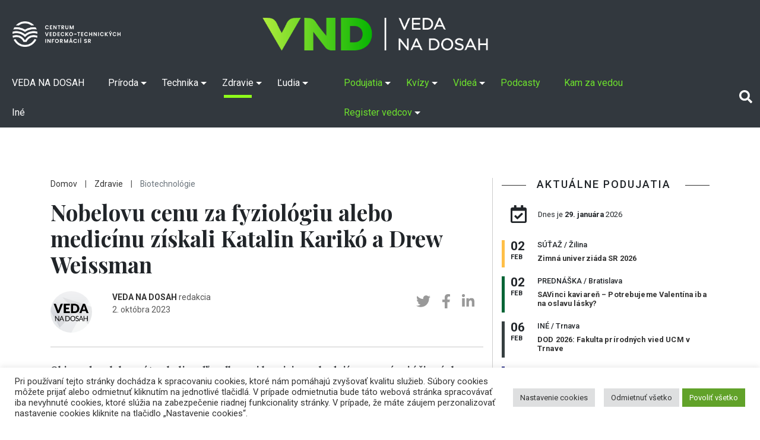

--- FILE ---
content_type: text/css
request_url: https://vedanadosah.cvtisr.sk/wp-content/themes/vnd2020/style.css?v=190
body_size: 44467
content:

/*
Theme Name: VND2020 
Description: nova tema by libor
Author: CVTISR 
Author URI: cvtisr.sk.
Text Domain: vnd2020

*/

@import url('https://fonts.googleapis.com/css2?family=Lora:ital,wght@0,400;0,500;0,600;0,700;1,400;1,500;1,600;1,700&display=swap');
@import url('https://fonts.googleapis.com/css2?family=Playfair+Display:ital,wght@0,400;0,500;0,600;0,700;0,800;0,900;1,400;1,500;1,600;1,700;1,800;1,900&display=swap');
@import url('https://fonts.googleapis.com/css2?family=Roboto:ital,wght@0,100;0,300;0,400;0,500;0,700;0,900;1,100;1,300;1,400;1,500;1,700;1,900&display=swap');
@import url('https://fonts.googleapis.com/css2?family=Lato:wght@400;900&display=swap');
body {font-size:16px; }
main {padding-top:85px;}
.bg-darkmenu { background-color:#32383e;}

a:focus:not(:focus-visible) { border:none;}
a:focus-visible { border:2px solid #ffbf47 }

.navbar .navbar-brand span{ font-weight:900; font-size: 1.21rem;}

.navbar { padding:0 !important;}
.navbar .navbar-brand {


	padding-left:15px;
	}
.navbar {
    position: relative;
}

.navbar .navbar-brand img {
    height: 22px;
	margin-bottom:4px;
}

.logotop img { max-height:55px; margin:25px 15px;}
.logotop {text-align: center;}


.mb15 { margin-bottom:15px}
.mb20 { margin-bottom:20px}
.mb25 { margin-bottom:25px}
.mb30 { margin-bottom:30px}
.mb35 { margin-bottom:35px}
.mt15 { margin-top:15px}
.mt20 { margin-top:20px}
.mt25 { margin-top:25px}
.mt30 { margin-top:30px}
.mt35 { margin-top:35px}

main > .container > .row > .col-md-8 { border-right: solid 1px #ccc ;} 
.widget-area { margin-bottom: 15px;}






.clanlist > .row.borderb::after, .eventlist .row.borderb::after, .listpodkat.borderb::after {
	border-bottom: #ccc solid 1px;
	content: "";
	width: 100%;
	margin: 15px;
	display:block;
	}
.colorseda {color:#595959;}
.clanlist > .row h4, .clanlist > .row p, .clanlist > .row a, .eventlist  .row a, .vsetky-c-home a, .vsetky-c-home a:hover, .aktivitawidget a, .aktivitawidget a:hover {color:#000;}
.clanlist > .row h4, .eventlist  .row h4 {font-size:1.31em; font-weight:700; font-family: 'Playfair Display', serif; }
.clanlist > .row p, .eventlist .row p {font-size:0.9em; font-family: 'Lora', serif;}
.clanlist > .row.banner-home p {font-size:1.1em; font-family: 'Lora', serif;}

.clanlist > .row a:hover, .eventlist  .row a:hover, .vsetky-c-home a:hover{text-decoration:none;}

.listpodkat { text-align:center; margin-bottom:25px;}
.listpodkat ul{ padding-left:0px; }
.listpodkat ul li{ display: inline-block; list-style:none; padding:5px 10px;}
.listpodkat ul li a{ color:#000; text-decoration:none; text-transform:uppercase; font-family: 'Roboto', sans-serif;     }



.thumb-cat-baner > a > span {padding: 3px 15px;
position: absolute; text-transform:uppercase; font-weight:700; font-size:12px; font-family: 'Roboto', sans-serif;     letter-spacing: 1px;
z-index:9;}
.headline-lib h3, .headline-lib > h5 {
 overflow: hidden;
 text-align: center;
  text-transform:uppercase;
  font-size: 1.125em;
  letter-spacing: 2px;
  
}
.clanlist .thumb-cat-baner, .eventlist .thumb-cat-baner, .banner-home .thumb-cat-baner { overflow:hidden; }

.clanlist .thumb-cat-baner  img , .eventlist .thumb-cat-baner img, .banner-home .thumb-cat-baner img{transition: 0.5s all ; }
.clanlist .thumb-cat-baner:hover img, .eventlist .thumb-cat-baner:hover img,
.clanlist .thumb-cat-baner:hover img, .eventlist .thumb-cat-baner:focus img {
  transform: scale(1.1);
  
}
.clanlist > .row:hover .thumb-cat-baner img, .eventlist > .row:hover .thumb-cat-baner img {
	  transform: scale(1.1);
}	
.banner-home .thumb-cat-baner:hover img, .banner-home .thumb-cat-baner:focus img {
  transform: scale(1.05);
  
}


.banner-home { text-align:center; margin-bottom:50px;}
.banner-home h3{font-family: 'Playfair Display', serif; font-size:1.8em; font-weight:600; margin:15px 0; }
.banner-home h3 a {color:#000000; text-decoration:none;}
.banner-home p{font-family: 'Lora', serif; font-size:1.1em; color:#000000;}
.banner-home .meta-list{}
.headline-lib h3, .headline-lib > h5{ margin-bottom:25px;}
.headline-lib h3 {  font-family: 'Roboto', sans-serif; font-weight:400; text-transform:uppercase;}
.headline-lib h3:before,
.headline-lib h3:after,
.headline-lib > h5:before,
.headline-lib > h5:after  {
 background-color: #333;
 content: "";
 display: inline-block;
 height: 1px;
 position: relative;
 vertical-align: middle;
 width: 50%;

}



.headline-lib h3:before, .headline-lib > h5:before {
 right: 1em;
 margin-left: -50%;
}
.headline-lib h3:after, .headline-lib > h5:after {
 left:1em;
 margin-right: -50%;
}

.vsetky-c-home {margin-top:25px; margin-bottom:25px; font-family: 'Roboto', serif; }


.clanlist > .row .meta-list, .clanlist > .row .meta-list a,  .banner-home .meta-list, .banner-home .meta-list a { font-weight:400; color:#595959; font-family: 'Roboto', serif;}
.clanlist > .row .meta-list{font-size:0.75em;}
.banner-home .meta-list {font-size:0.8em;}
.em-calendar-wrapper .em-calendar {width:100%;}
.widget-column .widget { margin-bottom:50px;}
.widget-column .widget.widget_media_image > .wp-caption{ width:100% !important;}
.navbar-nav > .menu > .current-post-ancestor::after, .navbar-nav > .menu > .active::after, .navbar-nav > .menu > .current-category-ancestor::after, .libciarka ul::after{
	content: "";
height: 5px;
width: 50%;
position: absolute;
bottom: 0px;
margin: auto;
z-index: 999;
left: 25%;
}
.navbar-nav.m-zelene > .menu > .current-post-ancestor::after, .navbar-nav.m-zelene > .menu > .active::after, .navbar-nav.m-zelene > .menu > .current-category-ancestor::after, .navbar-nav.m-zelene ul li > ul li.active a span::after, .navbar-nav.m-zelene ul li > ul li.current-post-ancestor a span::after  {background-color: #fff;}
.navbar-nav.m-biele > .menu > .current-post-ancestor::after, .navbar-nav.m-biele > .menu > .active::after, .navbar-nav.m-biele > .menu > .current-category-ancestor::after, .navbar-nav.m-biele ul li > ul li.active a span::after, .navbar-nav.m-biele ul li > ul li.current-post-ancestor a span::after, .libciarka ul::after {background-color: #8ffb1a;}



footer {background-color:#1d1d1b;
padding:50px 0 }
footer h5 { color:#fff; font-size:16px; text-transform:uppercase; font-weight:600; margin-bottom:25px;}
footer ul { list-style:none; padding-left:0;}
footer ul li{margin-bottom: 3px; }
footer ul li a, footer ul li a:hover { 
font-family: 'Roboto', sans-serif;
	font-size:14px;
	font-weight:400;
	color:#d9d9d9;
	text-decoration:none;
	
}
.bg-menu {background-color:#32383e;}	
.m-zelene > ul > li > a { color:#6de12d; }
.m-biele > ul > li > a { color:#fff; }	
#cssmenu,
#cssmenu ul,
#cssmenu li,
#cssmenu a {
	margin: 0;
	padding: 0;
	-webkit-box-sizing: content-box;
	-moz-box-sizing: content-box;
	box-sizing: content-box;
}

#cssmenu {
	height: auto;
	display: block;
	padding: 0;
	margin: 0;
	width: auto;
}
#cssmenu,
#cssmenu > ul > li > ul > li a:hover {
	
}
#cssmenu > ul {
	list-style: inside none;
	padding: 0;
	margin: 0;
}
#cssmenu > ul > li {
	list-style: inside none;
	padding: 0;
	margin: 0;
	float: left;
	display: block;
	position: relative;
	font-family: 'Roboto', sans-serif;
	font-weight:medium;
}
#cssmenu > ul > li > a {
	outline: none;
	display: block;
	position: relative;
	padding: 13px 20px;
	text-align: center;
	text-decoration: none;
	/* border-right: 1px solid #080808; */
}
#cssmenu > ul > li > a:hover {
	background: #080808;
}
#cssmenu > ul > li:first-child > a {
}
#cssmenu > ul > li > a:after {
	content: '';
	position: absolute;

	z-index: 99;
	border-color: #3c3c3c;  
}


#cssmenu ul li.has-sub:hover > a:after {
	top: 0;
	bottom: 0;
}
#cssmenu > ul > li.has-sub > a:before {
	content: '';
	position: absolute;
	top: 45%;
	right: 6px;
	border: 5px solid transparent;
	border-top: 5px solid #ffffff;
}
#cssmenu > ul > li.has-sub:hover > a:before {
	top: 45%;
}
#cssmenu ul li.has-sub:hover > a {
	background: #343a40;
	border-color: #343a40;
	padding-bottom: 13px;
	padding-top: 13px;
	z-index: 999;
}
#cssmenu ul li.has-sub:hover > ul,
#cssmenu ul li.has-sub:hover > div {
	display: block;
}
#cssmenu ul li.has-sub > a:hover {
	background: #343a40;
	border-color: #343a40;
}
#cssmenu ul li > ul,
#cssmenu ul li > div {
	display: none;
	width: auto;
	position: absolute;
	padding: 10px 0;
	background: #343a40;
	z-index: 999;
}
#cssmenu ul li > ul {
	width: 250px;
}
#cssmenu ul li > ul li {
	display: block;
	list-style: none;
	padding: 0;
	margin: 0;
	position: relative;
}
#cssmenu ul li > ul li.active a span::after, #cssmenu ul li > ul li.current-post-ancestor a span::after {content: '';
position: absolute;
z-index: 99;
height: 2px;
width: 20%;
bottom: 5px;
left: 20px;}
#cssmenu ul li > ul li a {
	outline: none;
	display: block;
	position: relative;
	margin: 0;
	padding: 8px 20px;
	color: #ffffff;
	text-decoration: none;
	font-family: 'Roboto', sans-serif;
}
#cssmenu ul ul a:hover {
}
#cssmenu > ul > li.has-sub > a:hover:before {
	border-top: 5px solid #ffffff;
}
#cssmenu_footer ul li{ display:inline-block; margin:15px;}
#cssmenu_footer ul li a{ color:#d9d9d9 !important; }





.widget-kalendar , .list-kalendar {
	margin-bottom:15px;
}
.widget-kalendar .widgetkal-datum strong , .list-kalendar .list-datum strong { font-size:1.31em;}
.widget-kalendar .widgetkal-datum span {font-size:0.7em; text-transform:uppercase; font-weight: 600;}
.widget-kalendar .widgetkal-datum span, .widget-kalendar .widgetkal-datum strong, .list-kalendar .list-datum span, .list-kalendar .list-datum strong { line-height:0; }
.widget-kalendar .widgetkal-datum {
	width:60px;
	float:left;
	border-width:0 0 0 5px;
	border-style:solid;
	height: 100%;
}
.widget-kalendar-ikona { margin: 0 0 25px 15px; }
.widget-kalendar-ikona svg{ font-size:1.9em;}
.widget-kalendar-ikona span{font-size:0.8em; padding-left: 15px; vertical-align: super;}
.list-kalendar .list-datum {
	border-width:0 0 0 5px;
	border-style:solid;
}

.widget-kalendar .widgetkal-datum strong, .list-kalendar .list-datum strong{ margin-left:10px;}
.widget-kalendar .widgetkal-datum span { display:block;}
.widget-kalendar .widgetkal-datum span, .list-kalendar .list-datum span{margin-left:10px; margin-top:5px;}

.list-kalendar .list-datum .datumdolist {color: #595959; font-size: 0.8em;}

.widget-kalendar .widgetkal-cont {
	width: calc(100% - 60px);
	float:left;
}
.widget-kalendar .widgetkal-cont a {
	text-decoration:none;
	color:#333;
	
}
.widget-kalendar .widgetkal-cont h4{
	font-size:0.8em;
	font-weight:600;
	
	letter-spacing: 0.01em;
	
}
.widget-kalendar .widgetkal-cont h5{
	font-size:0.8em;
}
.widget-kalendar .widgetkal-cont h5 span{ text-transform:uppercase}
.widgetkal-vsetky { font-size:14px; text-align:center; font-weight:500; margin-top:15px;}
.widgetkal-vsetky a{
	text-decoration:none;
	color:#333;
	    font-family: 'Roboto', sans-serif;
}
.widgetkal-vsetky a:hover{ color:#333;    }

.bg-bottom {border-bottom:solid 1px #e1e1e1;}


.clanok .post .titulok-post, .eventjeden h1, .page h1, .clanlist  .titulok-post, .kzvpage h1{   font-family: 'Playfair Display', serif; font-size:2.3em; font-weight: 700;}
.clanok .entry, .eventjeden  .entry, .page .entry, .kzvpage  .entry{font-size:1em; font-family: 'Lora', serif;}
.clanok .entry img, .eventjeden .entry img, .page .entry img, .page div img  { max-width:100%; height:auto;}
.clanok .entry h2,.clanok .entry h3, .clanok .entry h4, .eventjeden .entry h2,.eventjeden .entry h3, .eventjeden .entry h4, .vedec-single .entry h3 {font-family: 'Playfair Display', serif; font-weight: 900;  margin-bottom:.7em;}


.clanok .dropky { display: block; width:100%; margin-bottom:30px 0;  padding: 15px 0 0 0; }
.clanok .autori > .autori-img {display: inline-block;}
.clanok .autori > .autori-img >  .autor-thumb {width:70px; height:70px; border-radius: 100%; overflow: hidden; display:block; float:left; margin-right:15px;}
.clanok .autori > .autor-li {display: inline-block; vertical-align: top;}
.clanok .autori > .autori-img > .autor-thumb img {width:100%; height:auto; }
.clanok .autori > .autor-li ul {padding-left:15px;  }
.clanok .autori > .autor-li ul li {list-style:none; font-size:14px;}
.clanok .autori > .autor-li ul li a {color:#333; text-decoration:none; font-weight:600;}
.clanok .autori > .autor-li ul li span {color:#595959;}
.clanok p.wp-caption-text, .clanok h6, .eventjeden p.wp-caption-text, .eventjeden h6, .page p.wp-caption-text {font-size:.81em; font-family: 'Roboto', sans-serif; color:#595959; margin:5px 0; font-weight: 400; }
.clanok .wp-caption { margin-bottom:15px;}
.clanok .entry .thumblib, .video-container { margin-bottom:25px;}
.clanok .entry  a, .eventjeden .entry a, .page .entry a, .page .aktualne-vvc a, .kzvpage .entry a, .ocenennivedci a, .maplegenda a{ color:#000; text-decoration:underline;}
.clanok .entry .embed-responsive, .eventjeden .entry .embed-responsive, .page .entry .embed-responsive { margin-bottom:1rem;}
.clanok .entry  a:hover, .eventjeden .entry a:hover, .page .entry a:hover, .page .aktualne-vvc a:hover, .ocenennivedci a:hover, .kzvpage .entry a:hover  { color:#666; text-decoration:none;}
.clanok .perrexlib { font-weight:500}
.clanok .entry blockquote {background-color:#f3f3f3; padding:15px 10%; font-size:1.875em; position:relative;}
.clanok .entry blockquote p{font-family: 'Playfair Display', serif;text-align: center;font-style: italic;margin: 20px 10%;display: inline-block;}
.clanok .entry blockquote::before { font-family: "Font Awesome 5 Free"; font-weight: 900; content: "\f10d"; display: block; position: absolute; left: 5%; top: 5%; color:#beeca4; }
.clanok .entry blockquote::after { font-family: "Font Awesome 5 Free"; font-weight: 900; content: "\f10e"; display: block; position: absolute; right: 5%; bottom: 5%; color:#beeca4; }
.clanok .entry .faktzshort span, .clanok .entry .zhrnutieclanok span{font-family: 'Lora', serif; font-size:1.125em; font-weight:600; margin-bottom:1em; display: block;}
.clanok .entry .faktzshort {background-color: #f3f3f3; width: 300px; float: right; display: block; padding: 15px; margin: 15px 0 15px 15px;}
.clanok .entry .faktzshort li {margin-bottom:10px;}
.clanok .entry .clanok-sede {background-color: #f3f3f3; display: block;  padding: 15px; margin-bottom: 1em;}

.clanok .entry .zhrnutieclanok {background-color:#f3f3f3; padding:15px; margin-bottom:1em;}
.clanok .entry .zhrnutieclanok ul {columns: 2; -webkit-columns: 2;-moz-columns: 2; list-style: none;}
.clanok .entry .zhrnutieclanok ul li {margin-right:10px; margin-bottom:10px;}
.clanok .entry .zhrnutieclanok ul li::before { content: "\2022";   color: rgb(33, 37, 41); font-weight: bold;   display: inline-block;  width: 1em;  margin-left: -1em; }
.clanok .tag-rozhovor h3 { font-size:20px;}



.clanokautor .entry img { max-width:100%; height:auto;}

.clanokautor .dropky { display: block; width:100%; margin:30px 0; }
.clanokautor .autor	{ text-align:center; font-family: 'Roboto', sans-serif; }
.clanokautor .autor h1 {font-size:1.43em; font-weight:500; text-transform:uppercase; }
.clanokautor .autor p.lead {font-size:1.18em; font-weight:400;}
.clanokautor .autor .autor-popis {font-size:1.18em; font-weight:300;  margin:15px 0 50px 0;}
.clanokautor .autor > .autor-img {display: inline-block; }
.clanokautor .autor > .autor-img >  .autor-thumb {width:150px; height:150px; border-radius: 100%; overflow: hidden; display:block;margin-right:15px;}
.clanokautor .autor > .autor-li {display: inline-block; vertical-align: top;}
.clanokautor .autor > .autor-img > .autor-thumb img {width:100%; height:auto; }
.clanokautor .autor > .autor-li ul {padding-left:15px;  }
.clanokautor .autor > .autor-li ul li {list-style:none; font-size:14px;}
.clanokautor .autor > .autor-li ul li a {color:#333; text-decoration:none; font-weight:600;}
.clanokautor .autor > .autor-li ul li span {color:#595959;}
.clanokautor .autor .autor-popis ul, .pageautora .autor .autor-popis ul {padding-left:20px;}


.pageautora .dropky { display: block; width:100%; margin:30px 0; }
.pageautora .autor	{font-family: 'Roboto', sans-serif; }
.pageautora .autor h1 {font-size:1.43em; font-weight:500; text-transform:uppercase; margin-top:15px;}
.pageautora .autor h1 small {color:#595959; }
.pageautora .autor p.lead {font-size:1.18em; font-weight:400;}
.pageautora .autor .autor-popis {font-size:1.18em; font-weight:300;  margin:15px 0 50px 0;}
.pageautora .autor  .autor-img {display: block; text-align:center; }
.pageautora .autor  .autor-img >  .autor-thumb {width:150px; height:150px; border-radius: 100%; overflow: hidden; display:block;margin-right:15px;}
.pageautora .autor  .autor-li {display: inline-block; vertical-align: top;}
.pageautora .autor  .autor-img > .autor-thumb img {width:100%; height:auto; }

.clanok .sieteclanok {padding: 0px; list-style: none; text-align:right; margin-top:15px;} 
.eventjeden .sieteclanok{padding: 0px; list-style: none; text-align:right; }
.clanok .sieteclanok li, .eventjeden .sieteclanok li{ display:inline-block; margin-right:15px;}
.clanok .sieteclanok li a, .eventjeden .sieteclanok li a{ color:#999;font-size: 1.5em;}


.breadcrumb-lib {padding-left:0px; list-style:none; font-size:0.87em;}
.breadcrumb-lib li{padding-left:0px; list-style:none; display:inline; margin: 0px 5px; color:#595959 !important;}
.breadcrumb-lib li a{color:#333;}
.breadcrumb-lib li.active a{color:#6c757d;}
.breadcrumb-lib li:first-child { margin-left:0px; }



.clanok .tagy-clanok { }
.clanok .tagy-clanok a {padding: 8px 15px; margin:5px 15px 5px 0; background-color:#9c9b9b; text-decoration:none; color:#fff; font-size:14px; display:inline-block; text-transform:uppercase;}
.clanok .tagy-clanok a:hover{text-decoration:none; background-color:#878484;}


.clanok .autordole h4{ font-family: 'Roboto', sans-serif; font-size:1em; letter-spacing:1px; margin-bottom:25px;}
.clanok .autordole { margin-top:25px; margin-bottom:25px;}
.clanok .autordole img { border-radius:50%;}
.clanok .autordole p.popis { font-family: 'Roboto', sans-serif; font-size:0.87em; font-weight:400;}
.clanok .autordole ul {padding-left:20px;}

.clanok .autordole p > strong, .clanok .autordole p > strong > a{font-family: 'Roboto', sans-serif;  font-size:1.06em;  font-weight:600; color: #212529;}
.clanok .autordole p > span{font-family: 'Roboto', sans-serif; font-size:0.87em; color:#595959;}
.clanok .vedecclanok, .vedectagprofil {background-color:#f3f3f3; border: #8ffb1a 1px solid; padding:15px;}
.clanok .vedecclanok h4 { text-transform:uppercase;}
.clanok .suvclank h6 a, .eventjeden .suvclank h6 a{ font-family: 'Playfair Display', serif; font-size:1.25em; color:#000; font-weight:500}
.clanok .suvclank, .eventjeden .suvclank { margin-top:25px; margin-bottom:25px;}
.clanok .suvclank p, .eventjeden .suvclank p{font-family: 'Roboto', sans-serif; font-size:0.75em; color:#595959;}
.clanok .suvclank p a, .eventjeden .suvclank  p a{color:#595959;} 
.clanok .suvclank img, .eventjeden .suvclank img{margin-bottom:15px;}

.clanok .iframe-container iframe{ max-width:100%;
}
.clanok .post_vedec img {max-width:70%;}

.strankovanie { margin:25px 0;}
.strankovanie ul{ padding-left:0px;}
.strankovanie ul li{ list-style:none;}
.strankovanie ul li a{ text-decoration:none; padding: .5rem .75rem; color:#000;}
.strankovanie ul li span {padding: .5rem .75rem;   color:#000;}
.strankovanie ul li span.current {color:#fff; background-color:#000; text-decoration:underline;}

.ikonakatevent { display:inline-block; padding:15px 5px; text-align:center;}
.ikonakatevent img {width:70px; display: block;}
.ikonakatevent a {text-decoration:none;}
.ikonakatevent span {text-transform:uppercase; font-size: 13px; font-weight: 600;}


.vedec-single h1 {font-size: 1.43em;
font-weight: 500;
text-transform: uppercase;

font-family: 'Roboto', sans-serif;}
.vedec-single h1 {margin-top: 15px;}
.vedec-single h3 small {color: #595959;}
.vedec-single a, .vedec-single a:hover {color: #000;}


.vedec-single .entry{font-family: 'Lora', sans-serif; font-size: 1em;
font-weight: 300;}
.vedec-single .entry h2 {font-family: 'Playfair Display', serif;
  font-weight: 900;
  margin-bottom: .7em;
}
.vedec-single .list-svetle li {font-family: 'Roboto', sans-serif;}
.vedec-single .list-svetle li:first-child {margin-left: 0em;}
.vedec-single .clanlist {margin:25px 0;}
.vedec-single .list-svetle { margin-top:0px !important;}
.vedec-single .sede-img img{ -webkit-filter:    grayscale(100%) hue-rotate(0deg) invert(0%) opacity(100%) saturate(100%) sepia(0%);
          filter:    grayscale(100%) hue-rotate(0deg) invert(0%) opacity(100%) saturate(100%) sepia(0%);
  mix-blend-mode: none;
}
.vedec-single .vedci_modif, .entry .vedci_modif{  padding-top: 1em; margin:1em 0 2em 0;}
.vedec-single .vedci_modif p, .entry .vedci_modif p { color:#595959; font-size: 0.90em; font-family: 'Roboto', serif;}
.vedec-list .tribe-events-title-bar {margin-bottom: .9em;}

.vedec-list {}
.lora {font-family: 'Lora', serif;}
.eventjeden h1, .page h1, .kzvpage h1, .vedec-list h1 { margin-bottom:.9em}
.eventjeden  .entry {margin-bottom:50px;}
.eventjeden .meta-list { margin-top:10px;}
.eventjeden .meta-list span { text-transform:uppercase}
.eventjeden .breadcrumb-lib { margin-bottom:20px;}


.eventmetadata {border-width: 0 0 0 5px; border-style: solid; margin-bottom:25px; font-family: 'Roboto', sans-serif; margin-top:15px;}
.eventmetadata .row { margin-bottom:.5em;}
.eventmetadata span { margin-left:1em; color:#595959;}
.eventmetadata ul { padding-left:0; list-style:none; margin-bottom: 0;}

.tribe-events-page-title {font-size: 2.3em; font-weight: 700; font-family: 'Playfair Display', serif; text-align:left !important; }
.eventlist .meta-list { font-family: 'Roboto', sans-serif;font-size:.8em;  letter-spacing:1px;}
.eventlist .meta-list span { text-transform:uppercase;}

.eventlist .list-datum, .clanlist .list-datum { height:60px;}
.eventlist .list-kalendar strong { }
.eventlist .list-kalendar span, .clanlist .list-kalendar span {
    font-size: 0.8em;
    text-transform: uppercase;
    font-weight: 600;
	margin-top:5px;
	display:block;
	padding-bottom: 10px;
}



.page404 h1 {font-family: 'Roboto', sans-serif; font-size:2.5em; font-weight:600; margin-top:1em;}
.page404 h3 {font-family: 'Roboto', sans-serif; font-size:1.2em; font-weight:600;}
.page404 p {font-family: 'Roboto', sans-serif; font-size:1em; font-weight:400;}


.page .headline-lib {margin-top:25px; text-transform:uppercase; font-size: 1.125em; }
.page .headline-lib h5{ font-family: 'Roboto', sans-serif; font-weight: 400;}
.listmesta {text-align:center; margin:50px auto;}
.uppercase { text-transform:uppercase;}
.list-tmave {}


.list-tmave, .list-svetle { margin:25px 0; padding-left:0px;}
.list-tmave  li, .list-svetle  li{ list-style:none; display:inline-block; margin:1em; }
.list-tmave  li a {color:#fff; background-color:#000; text-decoration:underline; padding: .5rem .75rem; text-decoration:none}

.list-svetle  li a {color:#000; background-color:#fff; border:1px solid #333; text-decoration:underline; padding: .5rem .75rem; text-decoration:none;display: inline-block;}
.list-svetle  li a:not([href]) {color:#b8b8a6; background-color:#fff; border:1px solid #b8b8a6; text-decoration:underline; padding: .5rem .75rem; text-decoration:none}



.aktualne-vvc .telo {}
.aktualne-vvc .telo p {margin-bottom:5px; font-size: .9em;} 
.aktualne-vvc .telo span:first-child { font-weight:600; text-decoration:underline;}
.aktualne-vvc .telo h5 {font-size: 1.31em; font-weight: 600; font-family: 'Playfair Display', serif;}

.aktualne-vvc .prednasajuci span{color:#595959}
.aktualne-vvc .prednasajuci p {color: #333; text-decoration: none; font-weight: 600;}

.aktualne-vvc .row { margin-top:50px;}
.aktualne-vvc .autori > .autori-img {display: block;}
.aktualne-vvc .autori > .autori-img >  .autor-thumb {width:60px; height:60px; border-radius: 100%; overflow: hidden; display:block; float:left; margin-right:15px;}
.aktualne-vvc .autori > .autor-li {display: inline-block; vertical-align: top;}
.aktualne-vvc .autori > .autori-img > .autor-thumb img {width:100%; height:auto; }
.regtlac a, .buttonsede{background: linear-gradient( #e5e5e5, #cecece);
padding: 6px 25px;
border: #999 solid 1px;
text-decoration:none;
color:#000;
}



.aktualne-vvc  .regtlac { margin-top:25px;}
.regtlac a:hover{text-decoration:none;color:#000;}
.page .imgmesto { margin-bottom:25px;}
.page .pagemetadata { margin-top:0; margin-bottom:25px; font-family: 'Roboto', sans-serif;}
.page .pagemetadata .row { margin-bottom:.5em;}
.page .pagemetadata span { color:#595959;}
.page .pagemetadata ul { padding-left:0; list-style:none}
.page .listarchiv, .page .clanlist, .page .listmesta { margin-bottom:50px;}
.page .entry, .kzvpage .entry{ margin-bottom:50px;}
.page .entry h2,.page .entry h3, .page .entry h4{font-family: 'Playfair Display', serif; font-size:1.62em; font-weight: 400;  margin-bottom:.7em;}


.aktivitawidget { margin-bottom:50px;}
.aktivitawidget img { margin-bottom:15px;}
.aktivitawidget h4 {font-size: 1.31em;
font-weight: 600;
font-family: 'Playfair Display', serif;}



.title-archive {text-align:center; margin-bottom:25px;}
.title-archive h1{  font-family: 'Roboto', sans-serif; font-size:1.43em; font-weight:400; text-transform:uppercase; margin-bottom:15px;}
.title-archive .archiveafter { width:60px; height:3px; margin:auto; background-color: #333;}



.ocenennivedci .katvedec, .kontaktncp .katvedec { margin:25px auto; }
.ocenennivedci .katvedec h4, .kontaktncp .katvedec h4 { font-size:1em; font-family: 'Roboto', sans-serif; font-weight:400; text-transform:uppercase; letter-spacing:2px; margin-bottom:25px;}
.ocenennivedci .katvedec h4 span, .kontaktncp .katvedec h4 span {font-weight:500;}
.ocenennivedci .katvedec img, .kontaktncp .katvedec img {width: 90px;  border: 50%; border-radius: 100%;}
.ocenennivedci .katvedec h6, .kontaktncp .katvedec h6 { font-size:1.1em;  font-weight:500; font-family: 'Roboto', serif; }
.ocenennivedci .katvedec h6 small, .kontaktncp .katvedec h6 small { font-size:0.8em;  font-family: 'Roboto', serif; color:#595959;}
.kontaktncp .katvedec h4 small { font-size:0.8em;  font-family: 'Roboto', serif; color:#595959; text-transform:none;}

.ocenennivedci .katvedec p, .kontaktncp .katvedec p {font-family: 'Roboto', serif; font-weight:300; margin-bottom:.5em;}
.ocenennivedci .katvedec ul, .kontaktncp .katvedec ul { padding-left:0px; list-style:none;}
.ocenennivedci .katvedec ul li, .kontaktncp .katvedec ul li  {}
 .kontaktncp .katvedec ul li  {font-size:1em;  font-family: 'Roboto', serif;}
 .kontaktncp .katvedec ul li strong {color:#000;}
 .kontaktncp .katvedec ul li span { color:#595959;font-size:0.8em;}

.ocenennivedci .katvedec ul li a  {color:#000; text-decoration: none; font-size:0.8em;}
.ocenennivedci .katvedec ul li a span, .kontaktncp .katvedec ul li a span{ width:30px; display:inline-block;}

.ocenennivedci .katvedec .oceneniepdf {}
.ocenennivedci .katvedec .ocenenievideo {}




.aligncenter {margin: auto; display: block;}
.alignright {float:right; padding:15px 0px 15px 15px;}
.alignleft {float:left; padding:15px 15px 15px 0px;}
#logaprojekt img{width: auto; max-height: 60px; margin-bottom:20px}

#logaprojekt { font-size:.75em; margin:30px 0px;}
#logaprojekt a + a {
    margin-left: 55px;
	
}
#logaprojekt a + a img{
width: auto; 
}

#logapartner img{width: auto;  margin-bottom:20px; max-height:50px;}

#logapartner { font-size:.75em; margin:30px 0px;}
#logapartner a + a {
    margin-left: 55px;
	
}
#logapartner a + a img{
width: auto; 
}

.publikacietabs .nav-tabs { margin-bottom:50px; }
.publikacietabs .nav-tabs .nav-link {color: #000;
background-color: #fff;
border: 1px solid #333;
border-radius:0;
text-decoration: underline;
padding: .5rem .75rem;
text-decoration: none;
margin-right:20px;
text-transform:uppercase;
}
.publikacietabs .nav-tabs .nav-link.active { background-color:#333; color:#fff;}


.publikacietabs .tab-content  img{ max-width:130px; margin-bottom:15px;}
.publikacietabs .tab-content h4 {font-size:1em;  font-weight:400; font-family: 'Roboto', serif;}
.publikacietabs .tab-content a { color:#000; text-decoration:underline;}
.publikacietabs .tab-content a:hover { color:#666; text-decoration:none;}
.publikacieul { list-style:none; padding-left:0px;}
.publikacieul span{ min-width:150px; color: #595959; display: inline-block; }
.publikacietabs .tab-content h4{ font-size:1.25em;  font-weight:500; font-family: 'Lora', serif;}
.publikacietabs .tab-content a { text-decoration: none}



footer .foopublikacie { text-align:center; margin-top: 25px;}

footer .foopublikacie a{color: #fff;
font-size: 16px;
text-transform: uppercase;
font-weight: 600;
}
footer .footericon {padding: 0px; list-style: none; text-align:left; margin-top:15px;} 
footer .footericon li{ display:inline-block; margin-right:15px;}
footer .footericon li a{ color:#fff;font-size: 1.5em;}
footer .footericon li a:hover {font-size: 1.5em;}


.formeventlib { margin-top:50px; margin-bottom:50px; }
.formeventlib > .row {border: #868686 solid 1px; padding-top:25px; padding-bottom:25px;}

.formeventlib .select2-container--default .select2-selection--single, .formeventlib input{
display: block;
width: 100%;
height: calc(1.5em + .75rem + 2px);
padding: .375rem .75rem;
font-size: 1rem;
font-weight: 400;
line-height: 1.5;
color: #495057;
background-color: #fff;
background-clip: padding-box;
border: 1px solid #868686;
border-radius: 0rem;
transition: border-color .15s ease-in-out,box-shadow .15s ease-in-out;
}
.formeventlib .select2-container--default .select2-selection--single .select2-selection__arrow b {top: 70%;}

@media (max-width: 991px) {

.pageautora .autor .autor-img > .autor-thumb {display:inline-block;}

#navbarCollapse ul li { width: 100%; text-align:left;}
#cssmenu > ul > li > a {text-align:left;}
.navbar-nav > .menu > .active::after { width:100%; left:0%;}

#navbarCollapse ul li ul {background-color:#080808; width:100%; z-index:9999;}
}



@media (max-width: 768px) {
	header  .search-bar form .search-input {
		width: 90%;
		font-size: 1.3rem;
	}
	.clanlist .thumb-cat-baner {margin-bottom:15px;}
	#logaprojekt img { margin-top:15px; width: auto;
max-height: 50px;}
#logaprojekt{text-align: left;}
#logaprojekt a + a {
    margin-left: 35px;
}

#logapartner{text-align: left;}
#logapartner a + a {
    margin-left: 25px;
}
.nomobil { display:none;}
.img-vedec { text-align: center;}
.img-vedec img { max-width:50%; margin-bottom:25px;}
}
@media (max-width: 575px) {
	.eventlist .thumb-cat-baner{margin-bottom:15px;}
	
}

header .navbar  li.search {
	width: 48px;
	height: 48px;
	line-height: 44px;
	text-align: center;
	padding: 0;
	margin-right: 39px;
}

header .navbar li.search a:hover {
	color: #868686;
	border-bottom: none;
}
header  .search-bar {
	display: none;
	position: absolute;
	top: 0px;
	left: 0;
	width: 100%;
	height: 50px;
	background: #32383e ;
	text-align: center;
	position:fixed;
	z-index:99999;
	padding: 0px 15px;
}
header  .search-bar form {
	margin-top: 0;
	width: 100%;
	height: 100%;
}
header  .search-bar form .search-input {
	width: 480px;
	font-size: 1rem;
	color: #000;
	font-weight: 400;
	border-radius: 0;
	padding-bottom: 0;
}
header  .search-bar form .search-input,
header  .search-bar form button {
	height: 60%;
	border-color:#000;
}
header  .search-bar form .search-input:-ms-input-placeholder {
	opacity: 1;
	color: #c8caca;
}
header  .search-bar form button {
	width: 4rem;
	font-size: 1rem;
	background: none;
	border: 0;
	color:#fff;
}
.search-input,
.search-input:focus {
	border: none;
	border-bottom: 1px solid #000;
	outline: none;
	-webkit-box-shadow: none;
	box-shadow: none;
	background-color: transparent;
}
@media (max-width: 991px) and (min-width: 768px) {
	header  .search-bar form button {
		margin-left: 15px;
	}

	header  .search-bar form .search-input {
		width: 100%;
		max-width: 400px;
	}
}
@media (min-width: 992px) {
	header .cvtilogohead {position: absolute; left: 0; padding: 0.4rem;}
	header .cvtilogoheadmob {display:none;}
	header .navbar li.btn-menu a {
		font-size: 20px;
		height: 44px;
		line-height: 42px;
	}
	header .navbar li.search {
		height: 44px;
		line-height: 42px;
		margin-right: 0;
	}

}
@media (max-width: 360px) {
	header  .search-bar form .search-input {
		font-size: 1rem;
	}
}
@media (max-width: 992px) {
	header .cvtilogohead {display:none;}
	header .cvtilogoheadmob {height: 22px;
float: right;
position: absolute;
right:calc(40px + 1.5rem);
top:0.7rem}
	.clanok .entry, .eventjeden  .entry, .page .entry{font-size:1.2em; font-family: 'Lora', serif;}

	
	header .navbar li.search {
		display: inline-block;
		margin-right: 1rem;
		line-height: 2rem;
	}
	header .navbar .search .fa-lg {
		font-size: 1em;
	}
}
.hladlib { margin-bottom:0px; list-style:none;}
.hladlib a { color:#fff; }

.premediacss > div h2 {
font-family: 'Playfair Display', serif;
font-weight: 700;}
.premediacss > div { margin-bottom:25px;}
.premediacss > div > ul{ padding-left:0px; list-style:none;}
.premediacss > div > ul li{font-weight:400; font-family: 'Roboto', serif;}
.premediacss > div > ul li span{background-color:#080808; padding:1px 3px; color:#fff; font-size:10px; width:30px; text-transform:uppercase; display:inline-block; text-align:center; margin:0px 10px; }
.premediacss > div > ul li strong{ margin-left:25px;  font-weight: 600;}
.premediacss > div > ul li a{color:#000; text-decoration:underline;}


.rtec-outer-wrap{ background-color:#fff; margin-bottom:25px;}
.tribe-events-tickets.tribe-events-tickets-rsvp  .tribe-tickets-table{ width:100%}
.tribe-events-tickets.tribe-events-tickets-rsvp .tribe-tickets-quantity {border:1px solid #868686; border-radius:0px !important;} 
.tribe-events-tickets.tribe-events-tickets-rsvp  .tribe-tickets-table input, .tribe-events-tickets.tribe-events-tickets-rsvp  .tribe-tickets-table textarea{ width:100% !important; border:1px solid #868686; padding:3px 10px;} 

.tribe-events-tickets  .tribe-button--rsvp {background: linear-gradient( #e5e5e5, #cecece);padding: 6px 25px;border: #999 solid 1px;text-decoration: none;color: #000;}

.tribe-events-tickets .tribe-tickets-remaining { font-size:16px;}

form.tribe-tickets-rsvp .tribe-rsvp-message { font-size:16px; padding:5px 10px;}
.tribe-events-cal-links { margin-bottom:25px;}
.tribe-events-cal-links  a { margin-right:15px; color: #000;}
.tribe-events-cal-links  a:hover{color: #000;}


.clanokbar > .row {margin-bottom:30px;}
.clanokbar > .row h4, .clanokbar > .row p, .clanokbar > .row a {color: #000; }
.clanokbar > .row h4 {
    font-size: 1.0625em;
	font-family: 'Playfair Display', serif;
	font-weight: 500;

}
.clanokbar > .row .meta-list, .clanokbar > .row .meta-list a {
    font-weight: 400;
    color: #595959;
    font-family: 'Roboto', serif;
}

prvok {

}
.clanokbar > .row .meta-list {

    font-size: 0.75em;

}
 .qsm-quiz-container form .qsm-page{counter-reset: otazkac;}
 .qsm-quiz-container form .qsm-page .mlw_qmn_question {font-family: 'Lora', serif; font-weight: 600; margin-top:25px;  margin-bottom:15px;}
 .quiz_section .qmn_radio_answers label, .quiz_section .qmn_check_answers label, .quiz_section .qmn_accept_answers label {font-family: 'Lora', serif; font-weight: 400; font-size:16px !important;}
  .qsm-quiz-container form .qsm-page .mlw_qmn_question .wp-caption, .qsm-results-page .qmn_question_answer .mlw_qmn_question .wp-caption {border:solid #f0f2f5 1px; border-radius:5px;  display: block; padding:15px; background-color:#f0f2f5; box-shadow:-5px 5px 10px rgba(128, 128, 128, 0.3)}
 .qsm-quiz-container form .qsm-page .mlw_qmn_question h6 {font-size:.81em; font-family: 'Roboto', sans-serif; color:#595959; margin:5px 0; font-weight: 400; margin-bottom:15px;}
.qsm-quiz-container form .qsm-page .quiz_section .qmn_radio_answers .mlw_horizontal_choice { display: inline-grid; padding:15px; }
 .qsm-quiz-container form .qsm-page .qmn_radio_answers .qmn_mc_answer_wrap span {font-family: 'Lora', serif; font-weight: 400; }
 .qsm-quiz-container form .qsm-page .qsm-inline-correct-info {font-family: 'Lora', serif; font-weight: 400; color:#595959; }
 .qsm-quiz-container form .qsm-page .qsm-inline-correct-info b, .qsm_quiz.type-qsm_quiz .qsm-quiz-container form .qsm-page .qsm-inline-correct-info strong { font-weight: 600; }


.qsm-quiz-container form .qsm-page .mlw_qmn_question { margin-top:50px; display:block;}
.qsm-quiz-container form .qsm-page .qmn_radio_answers .qmn_mc_answer_wrap input { margin-right:10px;}

 .qsm-quiz-container form .qsm-page .quiz_section .qmn_radio_answers .mlw_horizontal_choice label > div { border:solid #f0f2f5 1px; border-radius:5px;  display: block; padding:15px; background-color:#f0f2f5; box-shadow:-5px 5px 10px rgba(128, 128, 128, 0.3)}
 .qsm-quiz-container form .qsm-page .quiz_section .qmn_radio_answers .mlw_horizontal_choice input {  margin: auto;
display: block;}
 .qsm-quiz-container form .qsm-page .quiz_section .qmn_radio_answers .mlw_horizontal_choice label {  margin-top: 15px !important; display:inline-block;
}
.qsm-quiz-container form .qsm-page .quiz_section.qsm-question-wrapper{border-top: 3px solid; border-image-slice: 1;   border-image-source: linear-gradient(to right, #C8FD0D, #0DF16A); position:relative; margin:50px 0 25px 0;counter-increment: otazkac;}
.qsm-quiz-container form .qsm-page .quiz_section.qsm-question-wrapper::before { width:50px; height:50px; border-radius:50%; background:linear-gradient(to right, #C8FD0D, #0DF16A); content:counter(otazkac); display:black; position:absolute; top:-25px; left:20px; color:#fff; text-align:center; font-size:1.7em; font-family: 'Playfair Display', serif; font-family: 'Roboto', serif; line-height:1.8;}
.qsm-quiz-container form .qsm-pagination.qmn_pagination.border { border:none !important; text-align:center; display:block;}
.qsm-quiz-container form .qsm-pagination.qmn_pagination.border input{background: linear-gradient( #f4f4f4, #dadada) !important;
padding: 10px 35px !important;
border: #c4c4c4 solid 1px !important;
text-decoration: none;
color: #000 !important;
border-radius:0px;
font-family: 'Roboto', sans-serif;
font-weight: 500;
}
.quiz_section  .quick-question-res-p { text-align:center; font-weight:700; border-radius:15px;}

.qsm-results-page .result-libor { border:solid #39a935 2px; border-radius:5px;  display: block; padding:15px; border-radius:15px; text-align:center; color:#39a935; font-weight: 600;}

.qsm-results-page {counter-reset: otazkacrest;}
.qsm-results-page .qmn_question_answer {border-top: 3px solid; border-image-slice: 1;   border-image-source: linear-gradient(to right, #C8FD0D, #0DF16A); position:relative; margin:50px 0 25px 0;counter-increment: otazkacrest;}
.qsm-results-page .qmn_question_answer .mlw_qmn_question { margin-top:50px; display: block;}
 
 .qsm-results-page .qmn_question_answer::before { width:50px; height:50px; border-radius:50%; background:linear-gradient(to right, #C8FD0D, #0DF16A); content:counter(otazkacrest); display:black; position:absolute; top:-25px; left:20px; color:#fff; text-align:center; font-size:1.7em; font-family: 'Playfair Display', serif; font-family: 'Roboto', serif; line-height:1.8;}
 
 
.qsm-results-page  .qmn_question_answer span[class^="qsm-text-"] div.wp-caption    { width:50%;}
.qsm-results-page  .qmn_question_answer .mlw_qmn_question  span:first-of-type {margin-top:15px;}
.qsm-results-page .qmn_question_answer.qsm-add-border-bottom { border-bottom:none !important;}
.qsm-results-page .qsm-text-wrong-option::before, .qsm-results-page .qsm-text-simple-option::before, .qsm-results-page .qsm-text-correct-option::before {}
.qsm-results-page .qsm-text-wrong-option div.wp-caption{box-shadow: -5px 5px 10px rgba(220, 50, 50, 0.6) !important;}
.qsm-results-page .qsm-text-simple-option div.wp-caption{box-shadow: -5px 5px 10px rgba(128, 128, 128, 0.3) !important;}
.qsm-results-page .qsm-text-correct-option div.wp-caption{box-shadow: -5px 5px 10px rgba(0, 128, 0, 0.6) !important;}
@media (max-width: 767px) {
	.quiz_section .qmn_radio_answers label {}
	.qsm-quiz-container form .qsm-page .quiz_section .qmn_radio_answers .mlw_horizontal_choice {
    width: 100%; }
	.maplegenda ul {margin-left:0px;columns: 1; -webkit-columns: 1; -moz-columns: 1;}
	.clanok .entry .zhrnutieclanok ul {columns: 1; -webkit-columns: 1;-moz-columns: 1; list-style: none;}
	.clanok .entry .faktzshort {width:100%}

}
@media (min-width: 768px) {
.qsm-quiz-container form .qsm-page .quiz_section .qmn_radio_answers .mlw_horizontal_choice {width:49%; }
.maplegenda ul {margin-left:0px;columns: 2; -webkit-columns: 2; -moz-columns: 2;}
.clanok .entry .zhrnutieclanok ul {columns: 2; -webkit-columns: 2;-moz-columns: 2; list-style: none;}
.clanok .entry .faktzshort {width:300px;}


}

#novagaleriaslide > li{
	 position: relative;
}
#novagaleriaslide > li .caption {
    background-color: rgba(0, 0, 0, 1);
    top: 0;
    left: 0;
    padding: 10px;
    color: white;
    width: 100%;
}
#novagaleriaslide > li .caption p {
    margin:0;
	text-align:center;
}
.clansuvis .headline-lib h5{font-family: 'Roboto', serif; text-transform:uppercase; letter-spacing: 2px; font-weight: 400 !important;
line-height: 1.2;}
.clansuvis {margin:50px auto;}
.clansuvis  h4 a{ font-size:1.125em; font-family: 'Playfair Display', serif; font-weight:600}
.clansuvis  a{ext-decoration:none ; text-decoration:none  !important}
.clansuvis  a:hover {text-decoration:underline !important; color:#000 !important;}

.skip-to-content-link, .skip-to-footer-link {
  background: #fff;
  height: 34px;
  left: 5 %;
  padding: 8px;
  position: absolute;
  transform: translateY(-100%);
  transition: transform 0.3s;
  color:#000;
  width:100%;
  font-family: 'Roboto', sans-serif;
  padding
}
.skip-to-content-link a {}

.skip-to-content-link:focus, .skip-to-footer-link:focus {
  transform: translateY(0%);
}

#mapdiv{
	width: 100%; height: 600px; margin-bottom:15px;
}
#mapdiv .ol-tooltip *{
	font-family: Arial, Helvetica, sans-serif;
	font-weight: 300
}
#mapdiv .ol-tooltip {
	display: flex; overflow: hidden;
	padding: 3px; margin: 3px 0px;
	border-radius: 6px;
}
#mapdiv .ol-tooltip:hover{
	background: rgba(102, 51, 153, 0.062)
}
#mapdiv .ol-tooltip img {
	float: left; padding: 5px;
	width: 40px; height: 40px;
}
#mapdiv .ol-tooltip-job a{
	font-size: 15px; padding: 2px;
	text-decoration: none;
	color: #0050b8;
	font-weight: bold;
	white-space: nowrap;
}
#mapdiv .ol-tooltip-job a:hover{
	color: #c90083;
}
#mapdiv .ol-tooltip-salary{
	font-size: 14px; padding: 2px;
	white-space: nowrap;
}
#mapdiv .ol-tooltip-company{
	font-size: 13px; padding: 2px;
}
#mapdiv .ol-popup {
	position: absolute;
	background-color: white;
	filter: drop-shadow(0 1px 4px rgba(0,0,0,0.1));
	padding: 10px;
	border-radius: 10px;
	border: 1px solid #cccccc2a;
	bottom: 12px;
	width: auto;
	transform: translate(-50%, 0%);
	margin-bottom: 10px;
}

#mapdiv .marker{
	background: #222 !important;
}
#mapdiv .animated {
	position: relative;
	-webkit-animation-duration: 1s;
	animation-duration: 1s;
	-webkit-animation-fill-mode: both;
	animation-fill-mode: both;
}
#mapdiv .animated:hover {
	-webkit-animation-iteration-count: infinite;
	animation-iteration-count: infinite;
}
@keyframes hop {
	0% {margin-bottom: 0px;}
	50% {margin-bottom: 30px;}
	100% {margin-bottom: 0px;}
}
#mapdiv .hop {
	-webkit-animation-name: hop;
	animation-name: hop;
	animation-iteration-count: infinite;
	animation-duration: 2s;
}
.maplegenda { margin:15px 0; clear:bold;}
.maplegenda ul li{ list-style:none; margin-bottom:10px; font-size:16px;}
.maplegenda ul li img{  max-height:30px;}

